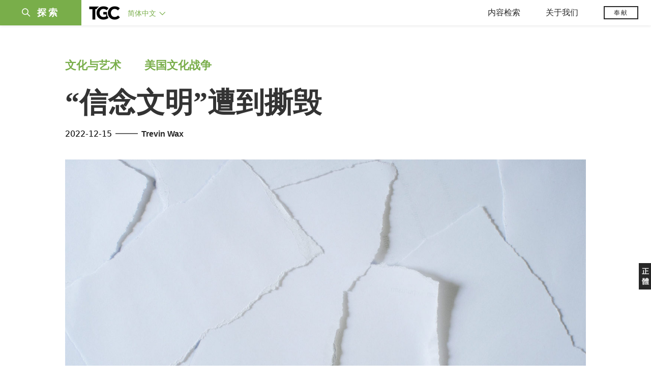

--- FILE ---
content_type: text/html;charset=UTF-8
request_url: https://www.tgcchinese.org/article/tearing-apart-convictional-civility/
body_size: 45171
content:
<!DOCTYPE html>
<html data-dpr="1" style="font-size: 1rem" class="hb-loaded">

<head>

    <meta content="mobile" name="applicable-device" />
    <meta content="text/html; charset=utf-8" http-equiv="Content-Type" />
    <meta content="no-cache" http-equiv="Pragma" />
    <meta content="-1" http-equiv="Expires" />
    <meta content="no-cache" http-equiv="Cache-Control" />
    <meta content="telephone=no" name="format-detection" />
    <meta content="true" name="x5-fullscreen" />
    <meta content="yes" name="full-screen" />
    <meta content="yes" name="apple-mobile-web-app-capable" />
    <meta content="initial-scale=1, maximum-scale=1, minimum-scale=1, user-scalable=no" name="viewport" />

    <meta name='msapplication-TileColor' content='#f5f5f5'>
    <meta name='msapplication-TileImage' content='/images/mstile-144x144.png'>

    <meta property="og:locale" content="zh_CN" />
    <meta property="og:site_name" content="福音联盟 - The Gospel Coalition (TGC)" />
    <meta name="twitter:card" content="summary_large_image" />

    <title>“信念文明”遭到撕毁</title>

    <meta name="keywords" content="“信念文明”遭到撕毁" /><meta name="description" content="为什么有些人摒弃了福音派正面的、具有牧养心肠的文化变革姿态，而采取了一种更好斗的政治性进路。" /><meta property="og:type" content="article" /><meta property="og:title" content="“信念文明”遭到撕毁" /><meta property="og:description" content="为什么有些人摒弃了福音派正面的、具有牧养心肠的文化变革姿态，而采取了一种更好斗的政治性进路。" /><meta property="og:image" content="https://tgc-static.oss-cn-hongkong.aliyuncs.com/wp/2022/12/the-tearing-apart-of-convictional-civility-1920x1080.jpg" /><meta property="og:image:secure_url" content="https://tgc-static.oss-cn-hongkong.aliyuncs.com/wp/2022/12/the-tearing-apart-of-convictional-civility-1920x1080.jpg" /><meta property="og:url" content="https://www.tgcchinese.org/article/tearing-apart-convictional-civility" /><meta name="twitter:title" content="“信念文明”遭到撕毁" /><meta name="twitter:description" content="为什么有些人摒弃了福音派正面的、具有牧养心肠的文化变革姿态，而采取了一种更好斗的政治性进路。" /><meta name="twitter:image" content="https://tgc-static.oss-cn-hongkong.aliyuncs.com/wp/2022/12/the-tearing-apart-of-convictional-civility-1920x1080.jpg" />

    <link rel="stylesheet" type="text/css" href="/css/bootstrap.min.css"/>
    <link rel="stylesheet" type="text/css" href="/css/font-awesome.min.css"/>
    <link rel="stylesheet" type="text/css" href="/css/common.css"/>
    <link rel="stylesheet" type="text/css" href="/css/layout.css"/>

    <link rel='apple-touch-icon' sizes='57x57' href='/images/apple-touch-icon-57x57.png'>
    <link rel='apple-touch-icon' sizes='60x60' href='/images/apple-touch-icon-60x60.png'>
    <link rel='apple-touch-icon' sizes='72x72' href='/images/apple-touch-icon-72x72.png'>
    <link rel='apple-touch-icon' sizes='76x76' href='/images/apple-touch-icon-76x76.png'>
    <link rel='apple-touch-icon' sizes='114x114' href='/images/apple-touch-icon-114x114.png'>
    <link rel='apple-touch-icon' sizes='120x120' href='/images/apple-touch-icon-120x120.png'>
    <link rel='apple-touch-icon' sizes='144x144' href='/images/apple-touch-icon-144x144.png'>
    <link rel='apple-touch-icon' sizes='152x152' href='/images/apple-touch-icon-152x152.png'>
    <link rel='apple-touch-icon' sizes='180x180' href='/images/apple-touch-icon-180x180.png'>
    <link rel='icon' type='image/png' href='/images/favicon-32x32.png' sizes='32x32'>
    <link rel='icon' type='image/png' href='/images/favicon-194x194.png' sizes='194x194'>
    <link rel='icon' type='image/png' href='/images/favicon-96x96.png' sizes='96x96'>
    <link rel='icon' type='image/png' href='/images/android-chrome-192x192.png' sizes='192x192'>
    <link rel='icon' type='image/png' href='/images/favicon-16x16.png' sizes='16x16'>
    <link rel='manifest' href='/images/manifest.json'>
    <link rel='mask-icon' href='/images/safari-pinned-tab.svg' color='#66A343'>
    <style>
        :root {
            --cn-title-font: Songti SC;
        }
    </style>

    <link rel="stylesheet" type="text/css" href="/css/post.css"/>

    <script type="text/javascript" src="/js/jquery-1.12.1.min.js"></script>
<!--    <script type="text/javascript" th:src="@{/js/spin.min.js}"></script>-->
<!--    <script type="text/javascript" th:src="@{/js/bootstrap.min.js}"></script>-->
<!--    <script type="text/javascript" th:src="@{/js/jquery.dataTables.min.js}"></script>-->
<!--    <script type="text/javascript" th:src="@{/js/jquery.query-object.js}"></script>-->
<!--    <script type="text/javascript" th:src="@{/js/dataTables.bootstrap.min.js}"></script>-->
<!--    <script type="text/javascript" th:src="@{/js/bootbox.min.js}"></script>-->
<!--    <script type="text/javascript" th:src="@{/js/moment.min.js}"></script>-->
<!--    <script type="text/javascript" th:src="@{/js/moment-duration-format.js}"></script>-->
<!--    <script type="text/javascript" th:src="@{/js/jquery.ui.widget.js}"></script>-->
<!--    <script type="text/javascript" th:src="@{/js/jquery.iframe-transport.js}"></script>-->
<!--    <script type="text/javascript" th:src="@{/js/jquery.fileupload.js}"></script>-->
<!--    <script type="text/javascript" th:src="@{/js/validator.min.js}"></script>-->
<!--    <script type="text/javascript" th:src="@{/js/bootstrap-treeview.min.js}"></script>-->
<!--    <script type="text/javascript" th:src="@{/js/toastr.min.js}"></script>-->
<!--    <script type="text/javascript" th:src="@{/js/jquery.sortable.min.js}"></script>-->
<!--    <script type="text/javascript" th:src="@{/js/bootstrap-datetimepicker.min.js}"></script>-->
<!--    <script type="text/javascript" th:src="@{/js/jquery.redirect.js}"></script>-->
<!--    <script type="text/javascript" th:src="@{/js/draggabilly.pkgd.min.js}"></script>-->
<!--    <script type="text/javascript" th:src="@{/js/jquery.serializeToJSON.min.js}"></script>-->
<!--    <script type="text/javascript" th:src="@{/js/bootstrap-colorpicker.min.js}"></script>-->
<!--    <script type="text/javascript" th:src="@{/js/summernote.min.js}"></script>-->
<!--    <script type="text/javascript" th:src="@{/js/summernote-cleaner.js}"></script>-->
<!--    <script type="text/javascript" th:src="@{/js/jquery-ui.min.js}"></script>-->
<!--    <script type="text/javascript" th:src="@{/js/dataTables.rowReorder.min.js}"></script>-->
<!--    <script type="text/javascript" th:src="@{/js/fileinput.min.js}"></script>-->
<!--    <script type="text/javascript" th:src="@{/js/spark-md5.min.js}"></script>-->
<!--    <script type="text/javascript" th:src="@{/js/validator.min.js}"></script>-->
<!--    <script type="text/javascript" th:src="@{/js/velocity.min.js}"></script>-->
<!--    <script type="text/javascript" th:src="@{/js/velocity.ui.min.js}"></script>-->
<!--    <script type="text/javascript" th:src="@{/js/jquery.magnific-popup.min.js}"></script>-->

<!--    <script type="text/javascript" th:src="@{/js/jquery.qrcode.min.js}"></script>-->
    <script type="text/javascript" src="/js/common.js"></script>
    <script type="text/javascript" src="/js/const.js"></script>
    <script type="text/javascript" src="https://res.wx.qq.com/open/js/jweixin-1.2.0.js"></script>


    
    <!-- Global site tag (gtag.js) - Google Analytics -->
<!--    <script async src="https://www.googletagmanager.com/gtag/js?id=UA-10750690-33"></script>-->
<!--    <script>-->
<!--        window.dataLayer = window.dataLayer || [];-->
<!--        function gtag(){dataLayer.push(arguments);}-->
<!--        gtag('js', new Date());-->

<!--        gtag('config', 'UA-10750690-33');-->
<!--    </script>-->

    <!-- Google tag (gtag.js)简体G-MZBZNED86P，正体G-BZKKLK5V83  -->
    <script async src="https://www.googletagmanager.com/gtag/js?id=G-MZBZNED86P"></script>
    <script>
        (function() {
            var domainTokenMap = {
                "tgccn.org": "eaddbc48fa7e427ba12431d160fc39f0",
                "www.tgccn.org": "eaddbc48fa7e427ba12431d160fc39f0",

                "tgcchina.org": "81d72fa3e7314980a22994a46868d5b3",
                "www.tgcchina.org": "81d72fa3e7314980a22994a46868d5b3",

                "tgcchinese.org": "70130f1a7e594caebc8e89e96aa299a1",
                "www.tgcchinese.org": "70130f1a7e594caebc8e89e96aa299a1",

                "fuyinlianmeng.org": "531540df7842417e9c4eafe40842a3f4",
                "www.fuyinlianmeng.org": "531540df7842417e9c4eafe40842a3f4"
            };

            var currentDomain = window.location.hostname;
            var token = domainTokenMap[currentDomain] || "531540df7842417e9c4eafe40842a3f4";

            var script = document.createElement("script");
            script.defer = true;
            script.src = "https://static.cloudflareinsights.com/beacon.min.js";
            script.setAttribute("data-cf-beacon", JSON.stringify({ token: token }));
            document.head.appendChild(script);
        })();
    </script>
    <script>
        window.dataLayer = window.dataLayer || [];
        function gtag(){dataLayer.push(arguments);}
        gtag('js', new Date());

        gtag('config', 'G-MZBZNED86P');
        gtag('config', '270451057');
    </script>

</head>
<body>
<div id="main_sidenav" class="main_sidenav">
        <div class="side_menu_wrapper">

            <div class="main_search_wrap">
                <form method="get" id="header_searchform" class="header_searchform" action="/search" onsubmit="return ($('#header_searchform #s').val() != '')">
                    <div class="header_searchform_fields">
                        <div>
                            <a href="#" onclick="if($('#header_searchform #s').val() != ''){document.getElementById('header_searchform').submit()}">
                                <i class="icon-search" aria-hidden="true"></i>
                                <span>|</span>
                            </a>
                            <input type="text" name="s" id="s" class="search-query " placeholder="请输入搜索关键字" onfocus="if(this.value==this.defaultValue){this.value='';}" onblur="if(this.value==''){this.value=this.defaultValue;}" x-webkit-speech="" tabindex="1">
                        </div>
                    </div>
                </form>
            </div>
            <a href="javascript:void(0)" class="closebtn"><i class="icon-close"></i></a>
            <div id="side_menu" class="side_menu" itemscope="itemscope" itemtype="http://schema.org/SiteNavigationElement">
                <div class="side_menu_section_wrapper">
                    <div class="side_menu_section">
                        <div class="smenu_section_title">浏览</div>
                        <ul class="side_menu_items">
                            <li class="side_menu_item">
                                <a class="side_menu_item_link" href="/articles">文章 </a>
                            </li>
                            <li class="side_menu_item">
                                <a class="side_menu_item_link" href="/qna">问答 </a>
                            </li>
                            <li class="side_menu_item">
                                <a class="side_menu_item_link side_menu_parent" href="/books">图书</a>
                            </li>
                            <li class="side_menu_item">
                                <a class="side_menu_item_link side_menu_parent" href="/reviews">书评</a>
                            </li>
                            <li class="side_menu_item">
                                <a class="side_menu_item_link side_menu_parent" href="/videos">视频</a>
                            </li>
                            <li class="side_menu_item">
                                <a class="side_menu_item_link side_menu_parent" href="/essays">专文</a>
                            </li>
                            <li class="side_menu_item">
                                <a class="side_menu_item_link side_menu_parent" href="/about/tgc">关于我们</a>
                            </li>
                        </ul>
                    </div>
                    <div class="side_menu_section">
                        <h6 class="smenu_section_title">过滤</h6>
                        <ul class="side_menu_items">
                            <li class="side_menu_item">
                                <a class="side_menu_item_link " href="/topics">主题 </a>
                            </li>
                            <li class="side_menu_item">
                                <a class="side_menu_item_link " href="/authors">作者 </a>
                            </li>
                        </ul>
                    </div>
                </div>
            </div>
        </div>
    </div>
<header class="header_wrapper"><!DOCTYPE html>
<html>
<body>
<div class="header-content">
        <div class="header-left">
            <div class="menu-btn-wrapper">
                <div class="header-searchicon-wrapper">
                    <a class="header-searchicon"><i class="icon-search"></i><span>探索</span></a>
                </div>
            </div>
            <div class="brand">
                <a href="/"><img src="/images/tgc_logo.png" /></a>
            </div>
            <div class="header-editions-wrapper">
                <div class="editions-wrapper">
                    <a class="current-edition" href="javascript:void(0);">
                        <h2>简体中文 <i class="icon-angle-down"></i></h2>
                    </a>
                    <div class="edition-list">
                        <div class="editions-list-header">
                            <div class="editions_list_header_text">语言版本</div>
                            <a href="javascript:void(0)" class="editions_closebtn"><i class="icon-close"></i></a>
                        </div>
                        <div class="edition_country_wrapper">
                            <a href="https://africa.thegospelcoalition.org" class="edition_country  ">Africa </a>
                            <a href="https://ar.thegospelcoalition.org" class="edition_country  arabic">عربي </a>
                            <a href="https://au.thegospelcoalition.org" class="edition_country  ">Australia </a>
                            <a href="https://coalizaopeloevangelho.org" class="edition_country  ">Brasil </a>
                            <a href="https://ca.thegospelcoalition.org" class="edition_country  ">Canada </a>
                            <a href="https://tc.tgcchinese.org" class="edition_country  languageTCLink">正體中文 </a>
                            <a href="https://www.tgcchinese.org" class="edition_country  languageSCLink">简体中文 </a>
                            <a href="https://www.coalicionporelevangelio.org" class="edition_country  ">Español </a>
                            <a href="https://kanoneenjil.com" class="edition_country  arabic">فارسی </a>
                            <a href="https://evangile21.thegospelcoalition.org" class="edition_country  ">Français </a>
                            <a href="https://in.thegospelcoalition.org/" class="edition_country  ">India </a>
                            <a href="https://tgcitalia.org" class="edition_country  ">Italia </a>
                            <a href="http://www.tgckorea.org/" class="edition_country  ">한국어 </a>
                            <a href="https://www.tgcnederland.nl" class="edition_country  ">Nederlands </a>
                            <a href="https://koalicioniungjillit.org" class="edition_country  ">Shqip </a>
                            <a href="https://spolocenstvoevanjelia.sk/" class="edition_country  ">Slovenský </a>
                            <a href="https://www.thegospelcoalition.org" class="edition_country ">United States </a>
                            <a href="https://norden.thegospelcoalition.org/" class="edition_country ">NORDEN </a>
                            <a href="https://ru.thegospelcoalition.org/?_gl=1*9usz61*_ga*MjEyMDI0ODUyMy4xNjcwNTY1NDcz*_ga_R61P3F5MSN*MTY4MzE2NDIyNC42MS4xLjE2ODMxNjc4ODEuNTguMC4w" class="edition_country ">РУССКИЙ </a>
                            <a href="https://ukr.thegospelcoalition.org/?_gl=1*1ep8zja*_ga*MjEyMDI0ODUyMy4xNjcwNTY1NDcz*_ga_R61P3F5MSN*MTY4MzE2NDIyNC42MS4xLjE2ODMxNjczNDguNTguMC4w" class="edition_country ">УКРАЇНСЬКА </a>
                        </div>
                    </div>
                </div>
            </div>
        </div>
        <div class="header-right">
            <div class="mobile_ham">
                <div class="ham_menu"></div>
            </div>
            <div class="header_menu">
                <div class="top_menu">
                    <div class="top_menu_mobile_header">浏览</div>
                    <ul class="top_menu_list">
                        <li class="top_menu_header_item">
                            <a href="javascript:void(0);" class="top_menu_parent">内容检索</a>
                            <ul class="top_menu_dropdown">
                                <li class="bold_item"><a href="/articles" class="">文章</a></li>
                                <li class="bold_item"><a href="/qna" class="">问答</a></li>
                                <li class="bold_item"><a href="/books" class="">图书</a></li>
                                <li class="bold_item"><a href="/reviews" class="">书评</a></li>
                                <li class="bold_item"><a href="/videos" class="">视频</a></li>
                                <li class="bold_item"><a href="/series" class="">系列</a></li>
                                <li class="line_separator"></li>
                                <li class=""><a href="/articles/politics-currentevents">社会与时事</a></li>
                                <li class=""><a href="/articles/christian-living">基督徒生活</a></li>
                                <li class=""><a href="/articles/church-ministry">教会事工</a></li>
                                <li class=""><a href="/articles/arts-culture">文化与艺术</a></li>
                                <li class=""><a href="/articles/bible-theology">圣经与神学</a></li>
                                <li class=""><a href="/articles/faith-work">信仰与工作</a></li>
                            </ul>
                        </li>
                        <li class="top_menu_header_item">
                            <a href="javascript:void(0);" class="top_menu_parent  ">关于我们 </a>
                            <ul class="top_menu_dropdown">
                                <li class="bold_item"><a href="/about/tgc">认识TGC</a></li>
                                <li class="bold_item"><a href="/about/foundation-documents">奠基文件</a></li>
                                <li class="bold_item"><a href="/authors">认识作者们</a></li>
                                <li class="bold_item"><a href="/about/contact-us">联系我们</a></li>
                            </ul>
                        </li>
                        <li class="top_menu_header_item">
                            <a href="https://www.thegospelcoalition.org/donate/" target="_blank" class="header-donate-btn">奉献</a>
                        </li>
                    </ul>
                </div>
            </div>
        </div>
</div>


<script type="text/javascript">
    function showSideNav() {
        var subMenuObj = $(".main_sidenav");
        var subMenuObj2 = $(".header_wrapper");
        var subMenuObj3 = $(".site_wrapper");

        if (subMenuObj.hasClass("drawer_open")) {
            subMenuObj.removeClass("drawer_open");
            subMenuObj2.removeClass("drawer_open");
            subMenuObj3.removeClass("drawer_open");
        } else {
            subMenuObj.addClass("drawer_open");
            subMenuObj2.addClass("drawer_open");
            subMenuObj3.addClass("drawer_open");
        }
    }

    $(document).ready(function () {

        // 隐藏所有伸缩菜单
        $(document).on("click",function(e){
            console.log("隐藏所有伸缩菜单");
            $(".edition-list").removeClass("open");
            $(".top_menu_dropdown").removeClass("open");
        })

        // 语言菜单
        $(".current-edition").on('click', function (e) {
            e.stopPropagation();
            if ($(".edition-list.open").length > 0) {
                $(".edition-list").removeClass("open");
            } else {
                $(".edition-list").addClass("open");
            }
        });
        // 默认选中当前语言
        var languageName = "简体中文";
        if (languageName == "正體中文") {
            $(".languageTCLink").addClass("active");
        } else {
            $(".languageSCLink").addClass("active");
        }

        // 导航菜单
        $(".top_menu_parent").on('click', function (e) {
            e.stopPropagation();
            var subMenuObj = $(this).parent().find(".top_menu_dropdown");
            var currentOpen = subMenuObj.hasClass("open");
            $(".top_menu_dropdown").removeClass("open");
            if (currentOpen) {
                subMenuObj.removeClass("open");
            } else {
                subMenuObj.addClass("open");
            }
        });

        // 探索菜单
        $(".header-searchicon").on('click', function (e) {
            e.stopPropagation();
            showSideNav();
        });
        $(".closebtn").on('click', function (e) {
            e.stopPropagation();
            showSideNav();
        });

        // 汉堡包
        $(".mobile_ham").on('click', function (e) {
            if ($(".ham_menu.active").length > 0) {
                $(".ham_menu.active").removeClass("active");
                $(".header_menu .top_menu.active").removeClass("active");

            } else {
                $(".ham_menu").addClass("active");
                $(".header_menu .top_menu").addClass("active");
            }
         });
//
//
//         // 汉堡包
//         $(".hamburger-wrapper").on('click', function (e) {
//             if ($(".hamburger.open").length > 0) {
//                 $(".hamburger.open").removeClass("open");
//                 $(".hamburger-menu").removeClass("in");
//
//                 //$("main").show();
//             } else {
//                 $(".hamburger").addClass("open");
//                 $(".hamburger-menu").addClass("in");
//
//                 //$("main").hide();
//             }
//         });
//
//         // 搜索
//         $(".search-btn").on('click', function (e) {
//             $(".search-input-wrap").toggle().autoHide(function () {
// //                    $(".logo-wrapper").show();
// //                    $(".editions_wrapper").show();
//             });
//
//
//             if ($(".search-input-wrap").is(":visible")) {
//                 $(".search-input-wrap .search-input").focus();
//
//                 //如果屏幕小于768，不显示LOGO和版本
// //                    if ($(document).width() <= 768) {
// //                        $(".logo-wrapper").hide();
// //                        $(".editions_wrapper").hide();
// //                    }
//             } else {
// //                    $(".logo-wrapper").show();
// //                    $(".editions_wrapper").show();
//             }
//
//             return false;
//         });
//
//         $(".menu-click").on('click', function (e) {
//             var subMenuId = $(this).attr("subMenuId");
//             if ($(".sub-menu-" + subMenuId).is(":visible")) {
//                 $(".menu-item.open").removeClass("open");
//             } else {
//                 $(".sub-menu-list").hide();
//                 $(".menu-item.open").removeClass("open");
//                 $(".sub-menu-" + subMenuId).parent().find(".menu-item").addClass("open");
//             }
//
//             $(".sub-menu-" + subMenuId).toggle().autoHide();
//             return false;
//         });

        if ($(".sort_document_wrapper").length > 0) {
            console.log("has sort_document_wrapper");
            var $window = $(window);

            // get hash from url if it has one
            var hash = window.location.hash;
            if (hash != null && hash !== "") {
                hash = hash.replace("#","")

                console.log("auto select " +hash);
                $(".page-filter-select").val(hash);
            }

            SortDocuments(hash);
        }


        function SortDocuments(hash) {
            console.log("SortDocuments hash=" + hash);
            if (hash == null || hash == "") {
                hash = "preamble";
            }
            $(".fd_content_section .fd_content_wrapper").hide();
            $(".fd_content_section .fd_content_wrapper").css("opacity","0");
            $(".fd_content_section").find("."+hash).show();
            $(".fd_content_section").find("."+hash).css("opacity","100");

        }

        // 页面hash过滤
        $(".page-filter-item-wrapper").on('click', function (e) {
            filterValue = $(this).attr('value');
            window.location.hash = filterValue;
            $(".page-filter-select").val(filterValue);
            SortDocuments(filterValue)
        });

        $(".page-filter-select").on('change', function (e) {
            filterValue = $(this).val();
            window.location.hash = filterValue;
            SortDocuments(filterValue)
        });
    });
</script>
</body>
</html></header>

<section id="site_wrapper" class="site_wrapper">
<main class="main-wrapper">
    <div class="post-item-wrapper container">
        <div class="post-item">
            <div class="post-item-section">
                <span class="post-item-category-row">
                    
                    <a href="/articles/arts-culture" target="_blank">文化与艺术</a>
                </span><span class="post-item-category-row">
                    
                    <a href="/articles/american-culture-war" target="_blank">美国文化战争</a>
                </span>
            </div>
            <div class="post-item-title">“信念文明”遭到撕毁</div>
            
            <div class="post-item-other-info">
                <div class="post-item-publish-date">2022-12-15</div>
                <div class="post-item-author">
                    <span class="split-sign">——</span>
                    <span>
                            
                            <a href="/profile/trevin-wax">Trevin Wax</a>
                    </span>
                </div>
            </div>
            <div class="post-item-image article-image-parent-wrapper">
                <div class="article-image-box" style="background-image: url(https://tgc-static.oss-cn-hongkong.aliyuncs.com/wp/2022/12/the-tearing-apart-of-convictional-civility-1920x1080.jpg?x-oss-process=image/resize,w_1400)"></div>
            </div>
            <div class="post-item-content"><p><span style="font-weight: 400;">近年来，福音派的气氛发生了一些变化。曾被看为是褒义的词语，例如“温和”或“深思熟虑”，以及“细腻”和“善良”这样的形容词，现在遭到的是许多右派基督徒的轻视和嘲讽。</span></p><p></p><p><span style="font-weight: 400;">对一些人来说，他们认定了这些词描述的是一种过于注重讨好世界的心态。以这种方式与“文化精英”打交道太过软弱，带来的左倾政治，并且会在社会上造成巨大破坏。根据这一观点，“温和”当然有着良好意图，但温和的态度和行动显示出的是对政治和文化变革的异常天真。</span></p><p></p><p><span style="font-weight: 400;">我们如何走到了让一些基督徒唾弃文明礼貌的地步？在</span><a href="https://www.tgcchinese.org/article/return-culture-war"><span style="font-weight: 400;">前一篇文章</span></a><span style="font-weight: 400;">中，我简要介绍了“新宗教右派”的兴起，并解释了为什么一些年轻的福音派基督徒渴望以更加对立的方式来参与文化。今天，我想更深入地探讨一下，为什么有些人摒弃了福音派正面的、具有牧养心肠的文化变革姿态，而采取了一种更好斗的政治性进路。</span></p><p><h3><strong>“温和”不会得胜</strong></h3></p><p><span style="font-weight: 400;">为什么像“细腻”和“温和”这样的词今天会受到一些右派的讥讽？因为这些描述词所代表的策略被许多人视为已经失败。社会正在迅速变化，而且对基督教大大不利。</span></p><p></p><p><span style="font-weight: 400;">基督徒经历了一场快速的转变，传统基督教已经从受人尊敬降格为受人鄙视。例如，2008年，华理克（Rick Warren）在奥巴马总统的就职典礼上祷告。但是仅仅四年后，路易·吉格里奥（Louie Giglio）——他的神学框架和方法大致和华理克相同——就被认为太有争议，不能做同样的事。当马克斯·卢卡多（Max Lucado）和提摩太·凯勒（Tim Keller）等著名的、受人尊敬的牧师被视为仇恨和偏执狂（凯勒甚至因此被取消了一个奖项）时，怎么还会有人如此天真地认为“深思熟虑”或“温和”能够赢得社会的聆听？</span></p><p></p><p><span style="font-weight: 400;">年轻的福音派基督徒们本能地认识到，再好的善意或聆听也无法在那些声称基督教道德教义是压抑和有害的人中带来温暖的感觉。基督徒不能通过“装好人”来赢得聆听。因此，一些基督徒认为，现在我们需要直率、大胆和对抗。文化战争正在向我们袭来，我们需要站起来战斗。</span></p><p><h3><strong>两种在巴比伦生活的方法</strong></h3></p><p><span style="font-weight: 400;">尽管我们可以发现一些相似之处，但我们不应该认为年轻的福音派基督徒正在拿起与传统宗教右派相同的剧本。与我们的父母和祖父母不同，我们大多数人都同意我们是在巴比伦而不是以色列，区别在于如何更好地作为流亡者生活在巴比伦。</span></p><p></p><p><span style="font-weight: 400;">一代人以来，许多福音派基督徒都认为我们是生活在这个世界上的道德少数，这个世界即使没有敌意，至少也是对我们的观点勉强容忍。多年来的经验表明，先知耶利米给巴比伦流亡者的信一直是帮助我们在这个时代忠心生活的首选经文，请看29:5-7：</span></p><p><blockquote><strong>你们要盖造房屋，住在其中；栽种田园，吃其中所产的；娶妻生儿女，为你们的儿子娶妻，使你们的女儿嫁人，生儿养女。在那里生养众多，不致减少。我所使你们被掳到的那城，你们要为那城求平安，为那城祷告耶和华；因为那城得平安，你们也随着得平安。</strong></blockquote></p><p><span style="font-weight: 400;">换句话说，记住，基督徒，你不能随性而行，你需要忠心地生活，需要增加自己的人数，需要寻求巴比伦的福祉。在帮助城市文明繁荣的同时，代表城市向耶和华祷告。这就是许多福音派牧师和领袖参与当下文化时刻的方式。</span></p><p></p><p><span style="font-weight: 400;">还有另一种方式来看待如何在巴比伦忠心——不仅要追求这个城市的福祉，而且要揭露其偶像崇拜和作恶的面目。毕竟，这就是奥古斯丁在</span><a href="https://book.douban.com/subject/30271885/"><span style="font-weight: 400;">《上帝之城》</span></a><span style="font-weight: 400;">中所做的。这就是为什么你会发现越来越多的年轻福音派基督徒说，现在是时候像但以理一样，站在窗口公开祈祷了——不管我们违反了什么世俗的规则，也不管我们所做的多么令人不快。要像那些拒绝君王肉食的但以理一样，要拒绝向偶像叩拜的命令。</span></p><p><h3><strong>信念和文明割裂了</strong></h3></p><p><span style="font-weight: 400;">如果正确地理解，这两种姿态不一定是冲突的。</span></p><p></p><p><span style="font-weight: 400;">对抗派会说，对立正是我们追求城市福祉的方式；而温和派会说，没有比但以理和他的朋友所表现的态度更好的那种有恩慈的例子了。双方说得都很有道理。这就是大卫·多克瑞（David Dockery）所说的有信念的文明（</span><a href="https://amzn.to/39tJXrO"><span style="font-weight: 400;">convictional civility</span></a><span style="font-weight: 400;">），这也是我们都应该追求的，无论你认为今天的重点应该放在文明上还是放在你的信念上。</span></p><p></p><p><span style="font-weight: 400;">不幸的是，发生的情况（往往是在网上）是，善良、有信念文明的一方很容易被塑造为“软弱”和“迁就”，或者主张对抗的一方被视为“可恨”或“卑鄙”。其结果是两个阵营的割裂——一种恶性的分化，因此信念和文明被对立起来。那些强调需要文明与和平的人开始回避大胆地陈述他们的信念（以便不会显得像那些刻薄的混蛋），而那些强调需要大胆和对抗的人则远离礼貌和尊重（以便不会显得犹豫不决或没有信念）。然后每个阵营都为自己一方的最坏表现而欢呼。</span></p><p></p><p><span style="font-weight: 400;">接下来会发生什么？就像那些强调礼貌和对话的人很容易滑向相对主义或妥协一样，那些强调对抗的人也有可能从尊重的蔑视态度转向恶意的姿态或对支配地位的追求。在这种情况下，目标不再是拒绝屈膝的忠心，而是控制权力的杠杆，以胁迫或“击败”我们的“敌人”。它假定了政治权力是文化变革的原点，基督徒必须不惜一切代价获胜。这条路现在很有吸引力是有原因的，我们将在今后的专栏中更仔细地研究这一趋势。</span></p><p><h3><strong>几个要点</strong></h3></p><p><span style="font-weight: 400;">对于如何从这一困境中解脱出来，我没有简单的答案，但有几个要点，我希望我们都能认识到。</span></p><p></p><p><span style="font-weight: 400;">首先，“温和”不是一种政治策略。我们寻求礼貌和温柔，并不仅仅是一种旨在赢得邻居接受我们观点的策略。我们寻求这样的对话，因为我们的主命令并示范了这些，有恩慈是属灵的果子。</span></p><p></p><p><span style="font-weight: 400;">其次，在不同的文化变革季节，教会可以也应该转变其公共姿态。如果我们认为只有一种典型的姿态（基督“高于”文化，或基督“反对”文化）会适合所有的时间和环境，我们就愚弄了自己。</span></p><p></p><p><span style="font-weight: 400;">第三，一些基督徒可能在气质上倾向于某种特定的姿态，而另一些人则可能在显示忠心所需的不同美德方面更具天赋。我们不应该坚持用一种饼干式的方法来参与文化活动。在美国采取一刀切的做法是荒谬的；我们生活在一个有各种文化和亚文化的国家。我们应该倾听和学习那些可能根据他们的环境而表现出不同方法的领袖。</span></p><p></p><p><span style="font-weight: 400;">第四，我们都应该意识到走向妥协的不同途径。诚然，对于“温和”和“深思熟虑的”牧师来说，更大的危险可能是为了赢得左倾文化影响者和政治活动家的青睐而妥协基督教信念。同样，“对抗性”和“好斗”的牧师和领袖的危险是，他们同样会损害基督教的信念和特征——但却是透过否定或淡化普遍的基督徒品格或无视我们主的命令，以便在政治斗争中看起来像个“战士”并获得他人的尊重。没有人能够免于赢得世界青睐的试探，问题是，哪个团体的青睐更有可能使你妥协你的信念，以及以何种方式？</span></p><p></p><p><span style="font-weight: 400;">在下一篇文章中，我们将看看亚伦·雷恩（Aaron Renn）的“福音派的三个世界”（"Three Worlds of Evangelicalism"），它试图描述不断变化的文化时刻，以及为什么年轻的福音派人士的反应与前几代人不同。</span></p><p></p><p><hr /></p><p></p><p><span style="font-weight: 400;">译：DeepL；校：SMH。原文刊载于福音联盟作者博客：</span><a href="https://www.thegospelcoalition.org/blogs/trevin-wax/tearing-apart-convictional-civility/"><span style="font-weight: 400;">The Tearing Apart of Convictional Civility</span></a><span style="font-weight: 400;">，系</span><a href="https://www.tgcchinese.org/series/american-culture-war"><span style="font-weight: 400;">“美国文化战争”系列文章</span></a><span style="font-weight: 400;">的第二篇。</span></p></div>
            <div class="post-item-author-wrapper">
                <div class="post-item-author-card">
                    <div class="row">
                        <div class="post-item-author-avatar"><a class="post-item-author-avatar-img" href="/profile/trevin-wax" style="background-image: url(https://tgc-static.oss-cn-hongkong.aliyuncs.com/wp/2024/11/080724_OTCRTV_NAMB_Trevin_0001-scaled-e1723674430392.jpg?x-oss-process=image/resize,w_300)" /></a></div>
                        <div class="post-item-author-intro"><span class=post-item-author-name>Trevin Wax</span>（特雷文·瓦克斯）是北美宣教委员会（North American Mission Board）研究和资源开发部的副总裁，也是锡达维尔大学的客席教授。特雷文曾是罗马尼亚的宣教士，是福音联盟的定期专栏作家，并为《华盛顿邮报》、宗教新闻社、《世界》和《今日基督教》撰稿。他曾担任《福音计划》（<i>The Gospel Project</i>）系列丛书的总编辑，并在惠顿学院教授宣教和教牧事奉课程。特雷文著有多本书籍。</div>
                    </div>
                </div>
            </div>
            <div class="post-item-tags-wrapper">
                <div class="post-item-tags-title">标签</div>
                <div class="post-item-tags-item-group">
                    <div class="post-item-tags-item">
                        <a href="/topics/gospel">福音</a>
                    </div>
                    <div class="post-item-tags-item">
                        <span> •</span><a href="/topics/faithful">信心</a>
                    </div>
                    <div class="post-item-tags-item">
                        <span> •</span><a href="/topics/culture-war">文化战争</a>
                    </div>
                    <div class="post-item-tags-item">
                        <span> •</span><a href="/topics/united-states">美国</a>
                    </div>
                </div>
            </div>
        </div>
    </div>
</main>
</section>
<footer id="footer" class="content-info footer_bottom">


            <div class="right-float-area">
                <a href="https://tc.tgcchinese.org/article/tearing-apart-convictional-civility/" target="_self"><span class="right-float-btn">正體</span></a>
            </div>

            <div class="container">
                <div class="footer-intro-wrapper">
                    <div class="footer-intro-logo"><img src="/images/tgc_logo_footer-300x135.png" /></div>
                    <div class="footer-intro-desc">福音联盟的存在是为了装备下一代信徒，牧师和教会领袖，以塑造围绕福音的生活和事工。</div>
                    <a href="/about/tgc" target="_blank"><div class="footer-intro-btn">了解更多</div></a>
                </div>
                <div class="footer-link-wrapper">
<!--                    <div class="footer-qrcode">-->
<!--                        <img class="footer-qrcode-img" src="/images/qrcode.jpg"/>-->
<!--                    </div>-->

                    <div class="footer-link-icon">
                        <a class="fa-icon" href="https://www.facebook.com/tgccn" target="_blank">
                            <i class="fa fa-facebook"></i>
                        </a>
                        <a class="fa-icon" href="https://www.linkedin.com/company/tgcchinese" target="_blank">
                            <i class="fa fa-linkedin"></i>
                        </a>
                        <a class="fa-icon" href="https://t.me/tgcchinese" target="_blank">
                            <i class="fa fa-telegram">
                                <svg aria-hidden="true" focusable="false" data-prefix="fab" data-icon="telegram-plane"
                                     role="img" xmlns="http://www.w3.org/2000/svg" viewBox="0 0 448 512"
                                     class="svg-inline--fa fa-telegram-plane fa-w-14 fa-2x">
                                    <path fill="currentColor"
                                          d="M446.7 98.6l-67.6 318.8c-5.1 22.5-18.4 28.1-37.3 17.5l-103-75.9-49.7 47.8c-5.5 5.5-10.1 10.1-20.7 10.1l7.4-104.9 190.9-172.5c8.3-7.4-1.8-11.5-12.9-4.1L117.8 284 16.2 252.2c-22.1-6.9-22.5-22.1 4.6-32.7L418.2 66.4c18.4-6.9 34.5 4.1 28.5 32.2z"
                                          class=""></path>
                                </svg>
                            </i>
                        </a>
                        <a class="fa-icon" href="/feed" target="_blank">
                            <i class="fa fa-rss"></i>
                        </a>
                    </div>

                    <div class="footer-link-text">
                        <a href="/permissions" class="footer-link-item">内容许可授权</a>
                        <a href="https://www.thegospelcoalition.org/donate" target="_blank" class="footer-link-item">奉献</a>
                    </div>
                    <div class="footer-copy">版权所有 © 福音联盟中文版保留所有权利</div>
                </div>
            </div>
            <script>
                var browser = {
                    versions: function () {
                        var u = navigator.userAgent, app = navigator.appVersion;
                        return {         //移动终端浏览器版本信息
                            trident: u.indexOf('Trident') > -1, //IE内核
                            presto: u.indexOf('Presto') > -1, //opera内核
                            webKit: u.indexOf('AppleWebKit') > -1, //苹果、谷歌内核
                            gecko: u.indexOf('Gecko') > -1 && u.indexOf('KHTML') == -1, //火狐内核
                            mobile: !!u.match(/AppleWebKit.*Mobile.*/), //是否为移动终端
                            ios: !!u.match(/\(i[^;]+;( U;)? CPU.+Mac OS X/), //ios终端
                            android: u.indexOf('Android') > -1 || u.indexOf('Linux') > -1, //android终端或uc浏览器
                            iPhone: u.indexOf('iPhone') > -1, //是否为iPhone或者QQHD浏览器
                            iPad: u.indexOf('iPad') > -1, //是否iPad
                            webApp: u.indexOf('Safari') == -1 //是否web应该程序，没有头部与底部
                        };
                    }(),
                    language: (navigator.browserLanguage || navigator.language).toLowerCase()
                }

                // $(document).ready(function () {
                //     var mpurl = 'https://mp.weixin.qq.com/mp/profile_ext?action=home&amp;__biz=MzI5Njc4NDA4NQ==&amp;sn=f5d0137ed8f3f7fd5cd2357c7d7b2945&amp;scene=1#wechat_redirect';
                //     if (browser.versions.mobile) {//判断是否是移动设备打开。browser代码在下面
                //         var ua = navigator.userAgent.toLowerCase();//获取判断用的对象
                //         if (ua.match(/MicroMessenger/i) == "micromessenger") {
                //             //在微信中打开
                //             $(".footer-qrcode-img").click(function(){
                //                 window.open(mpurl);
                //             });
                //         } else {
                //
                //         }
                //     } else {
                //
                //     }
                // });

            </script>

<!--            <div style="width: 100%;text-align: center;display: none;">-->
<!--                <script async src="https://s19.cnzz.com/z_stat.php?id=1274489519&web_id=1274489519" language="JavaScript"></script>-->
<!--                <script async type="text/javascript" src="//js.users.51.la/19618379.js"></script>-->
<!--            </div>-->
        </footer>
</body>
</html>